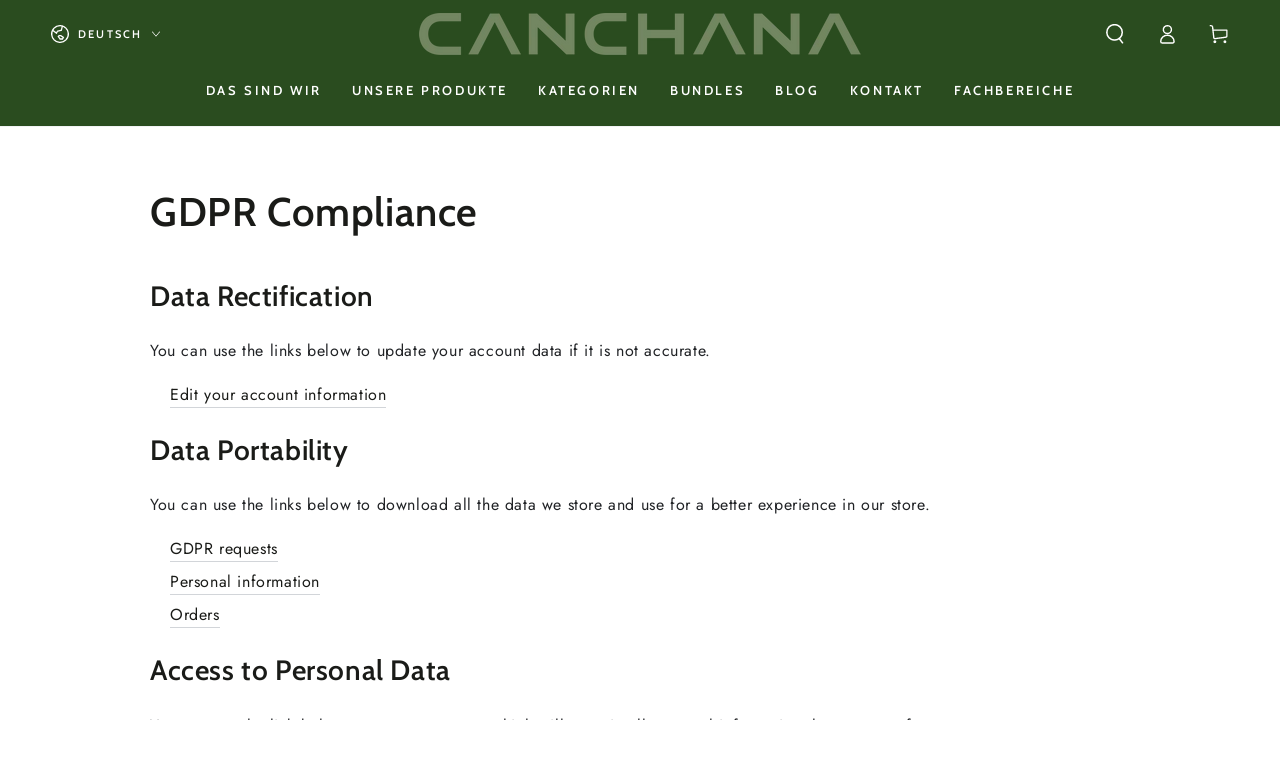

--- FILE ---
content_type: text/html; charset=UTF-8
request_url: https://www.stilyoapps.com/reconvert/reconvert_script_tags.php?shop=casada-hygiene.myshopify.com&store_client_id=ODU5OThkNzRhZTQ0Y2U4NjgxZmRkZDU0NTg1MDc1NjkuNmU5MGI1NTVlNTMwOGIyOWQwZWE1OWI5YzMyNTk3ODY%3D
body_size: -2
content:
{"result":"success","security_token":"$2y$10$TGzsCTwOIIOQ1jGSxZJPceeTqJBXoDcDY4Hz1q9Hjweb6Tm..uztm"}

--- FILE ---
content_type: text/css
request_url: https://casada-hygiene.com/cdn/shop/t/26/assets/component-discounts.css?v=176772276722503213751737438250
body_size: -538
content:
.discounts {
  font-size: 1.2rem;
  margin-top: 0.6rem;
}

.discounts__discount {
  display: flex;
  align-items: center;
  line-height: calc(1 + 0.5 / var(--font-body-scale));
  font-family: var(--font-heading-family);
  color: rgba(var(--color-foreground), 0.7);
}

.discounts__discount .icon {
  width: 1.3rem;
  height: 1.3rem;
  margin-inline-end: 0.6rem;
  position: relative;
  top: -0.1rem;
}

.discounts__discount--end {
  justify-content: flex-end;
}

.discounts__discount {
  color:#DE1212;
  font-size:14px;
  font-weight:1200;
}

--- FILE ---
content_type: text/css
request_url: https://casada-hygiene.com/cdn/shop/t/26/assets/component-cart-recommendations.css?v=158423835013069619361735898368
body_size: 228
content:
/** Shopify CDN: Minification failed

Line 213:0 Expected "}" to go with "{"

**/
.mini-cart.is-empty + .cart-recommendations {
  display: none;
}

.cart-recommendations {
  display: block;
  position: relative;
  text-align: start;
  margin-top: 2rem;
  border-top: 0.1rem solid rgb(var(--color-border));
}

.cart-recommendations .title {
  justify-content: center;
  white-space: nowrap;
  position: absolute;
  top: 0;
  left: 1rem;
  padding: 0 1rem;
  transform: translateY(-50%);
  background-color: rgb(var(--color-background));
  text-transform: uppercase;
  letter-spacing: 0.3rem;
  margin: 0;
}

.cart-recommendations .mini-cart__navigation {
  padding: 2rem;
}

.cart-recommendations .mini-cart__navigation .product-content {
  margin-top: 0;
}

.cart-recommendations .mini-cart__navigation .product-content .link {
  margin-inline-end: 0;
}

.cart-recommendations .mini-cart__navigation .product-button  {
  margin-top: auto;
}

.cart-recommendations .mini-cart__navigation .price,
.cart-recommendations .mini-cart__navigation .product-button .button,
.cart-recommendations .mini-cart__navigation .caption-with-letter-spacing + .product-content {
  margin-top: 0.6rem;
}

.cart-recommendations .loading-overlay {
  position: static;
  display: flex;
  align-items: center;
  justify-content: center;
  width: 100%;
  min-height: 10rem;
}

.cart-recommendations .mini-cart__navigation li {
  border-top: 0;
}

@media screen and (min-width: 750px) {
  .cart-drawer {
    overflow: visible;
  }

  .cart-recommendations .title {
    position: static;
    transform: none;
    background-color: transparent;
    padding: 3rem 3rem 0;
  }

  .cart-recommendations .mini-cart__navigation {
    padding: 2.5rem 3rem;
  }

  .cart-drawer-container.menu-closing .cart-recommendations {
    transition-delay: 0s;
    transition-duration: var(--duration-short);
  }

  .cart-drawer .cart-recommendations {
    transition-delay: calc(var(--duration-long) + var(--duration-short));
  }

  .cart-recommendations {
    margin-top: 0;
    z-index: -1;
    position: absolute;
    top: 0;
    right: 100%;
    width: 32rem;
    height: var(--max-height);
    background-color: rgb(var(--color-background));
    border-inline-end: 0.1rem solid rgb(var(--color-border));
    border-top: 0;
    overflow-x: hidden;
    overflow-y: auto;
    scroll-snap-type: y mandatory;
    scroll-behavior: smooth;
    scrollbar-width: thin;
  }

  .cart-recommendations::-webkit-scrollbar {
    appearance: none;
    width: 0.2rem;
    border-radius: 1.6rem;
    background-color: transparent;
  }
  
  .cart-recommendations::-webkit-scrollbar-thumb {
    border-radius: 1.6rem;
    background-color: rgb(var(--color-border));
  }

  .cart-recommendations .mini-cart__navigation .product-button .button .small-hide {
    display: flex;
    align-items: center;
  }
}

@media screen and (max-width: 749px) {
  .mini-cart__main {
    display: flex;
    flex-direction: column-reverse;
  }

  .mini-cart__main cart-items {
    padding-top: 0;
  }

  .mini-cart__main .cart-recommendations + cart-items {
    flex: 1 1 auto;
  }

  .cart-recommendations {
    border-bottom: 0.1rem solid rgb(var(--color-border));
    margin-bottom: -0.1rem;
  }

  .cart-recommendations .title {
    font-size: 1.2rem;
  }

  .cart-recommendations .mini-cart__navigation {
    padding-top: 3rem;
    display: flex;
    flex-direction: row;
    column-gap: 1.5rem;
    overflow-y: hidden;
    overflow-x: auto;
    scroll-snap-type: x mandatory;
    scroll-behavior: smooth;
    scrollbar-width: thin;
    -webkit-overflow-scrolling: touch;
  }

  .cart-recommendations .mini-cart__navigation li {
    width: 82%;
    max-width: 100%;
    flex-grow: 1;
    flex-shrink: 0;
    padding: 0;
  }

  .cart-recommendations .mini-cart__navigation::-webkit-scrollbar {
    appearance: none;
    height: 0.2rem;
    border-radius: 1.6rem;
    background-color: transparent;
  }
  
  .cart-recommendations .mini-cart__navigation::-webkit-scrollbar-thumb {
    border-radius: 1.6rem;
    background-color: rgb(var(--color-border));
  }

  .cart-recommendations .mini-cart__navigation .product-button .button {
    width: 3.6rem;
    height: 3.6rem;
    justify-content: center;
    box-shadow: inset 0 0 0 0.1rem rgb(var(--color-border));
  }

  .cart-recommendations .mini-cart__navigation .product-button .button.loading::after {
    left: 50%;
    width: 2rem;
    height: 2rem;
    margin-top: -1rem;
    margin-left: -1rem;
  }
}




.cart-recommendations .title {
    padding-top: 55px;
      font-size: 11px;
}

@media only screen and (max-device-width: 480px) {
  .cart-recommendations .title {
    padding-top: 0px;
}

